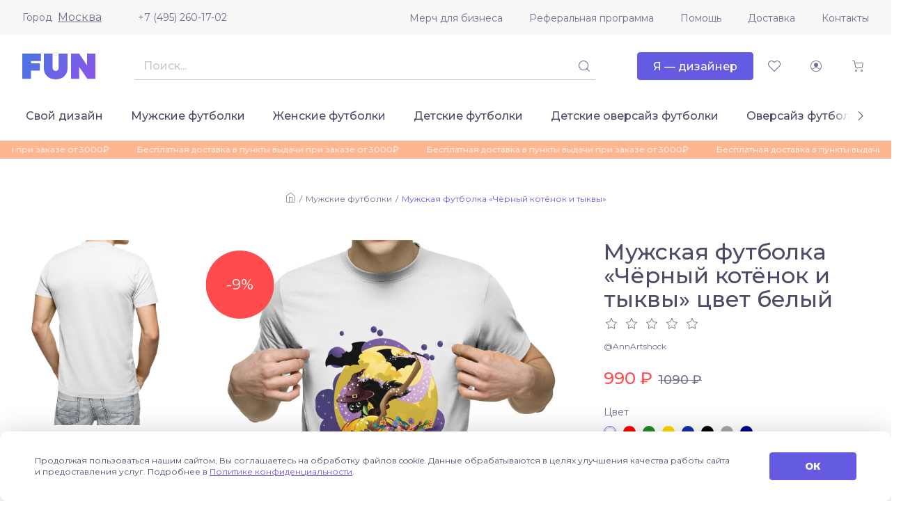

--- FILE ---
content_type: text/html; charset=UTF-8
request_url: https://fun.ru/men-tshirts/chernyy_kotenok_i_tykvy
body_size: 8776
content:
<!DOCTYPE html>
<html lang="ru">
<head>
    <meta charset="utf-8">
    <meta http-equiv="X-UA-Compatible" content="IE=edge">
    <meta name="viewport" content="initial-scale=1, width=device-width">
    <meta name="format-detection" content="telephone=no">
    <link rel="canonical" href="https://fun.ru/men-tshirts/chernyy_kotenok_i_tykvy"/>
    <link rel="apple-touch-icon" sizes="180x180" href="/apple-touch-icon.png">
    <link rel="icon" type="image/png" sizes="32x32" href="/favicon-32x32.png">
    <link rel="icon" type="image/png" sizes="16x16" href="/favicon-16x16.png">
    <link rel="mask-icon" href="/safari-pinned-tab.svg" color="#5bbad5">
    <link rel="manifest" href="/site.webmanifest">
    <meta name="msapplication-TileColor" content="#da532c">
    <meta name="theme-color" content="#ffffff">
        
    <!-- Diginetica -->
    <link rel="preconnect" href="https://cdn.diginetica.net/">
    <!-- Diginetica -->

    <link rel="preconnect" href="https://fonts.gstatic.com">
    <title>Мужская футболка «Чёрный котёнок и тыквы» цвет белый - дизайнер принта AnnArtshock</title>
    <meta name="description" content="Мужская футболка «Чёрный котёнок и тыквы» белый цвет - автор принта AnnArtshock купить в интернет-магазине fun.ru">
    <meta name="csrf-param" content="_csrf-fun">
<meta name="csrf-token" content="af8tCGNN0FF2Xq4T9gQ0GeS9uTfMI53xmoNvtMfKDlEvml5JCyajAhUVniqmMWwtkNLPZ6Fa25K3xC37pJtoJQ==">

<link href="https://fonts.googleapis.com/css2?family=Montserrat:wght@400;500;800&amp;amp;display=swap" rel="stylesheet">
<link href="/css/vendor.css?v=1757688326" rel="stylesheet">
<link href="/css/main.css?v=1766740652" rel="stylesheet">
    <!-- Diginetica -->
    <script type="text/javascript">
        var digiScript = document.createElement('script');
        digiScript.src = '//cdn.diginetica.net/7541/client.js';
        digiScript.defer = true;
        digiScript.async = true;
        document.head.appendChild(digiScript);
    </script>
    <!-- Diginetica -->
</head>
<body>


<div class="app js--app">
    <div class="js--app__side-drawer"></div>
    <header class="app__header">
        <div class="app-header js--app-header">
            <div class="app-header__top">
                <div class="container">
                    <div class="app-header__top-inner">
                        <div class="js--user-location user-location">
                            <div class="user-location__toggler">
                                <div class="user-location__toggler-title">Город</div>
                                <div class="user-location__toggler-current"></div>
                            </div>
                        </div>
                        <a class="app-header__tel" href="tel:+74952601702">+7 (495) 260-17-02</a>
                        <ul class="menu app-header__menu">
    <li class="menu__item"><span class="menu__item-wrapper"><a class="menu__link" href="https://merch.fun.ru/" target="_blank">Мерч для бизнеса</a></span></li><li class="menu__item"><span class="menu__item-wrapper"><a class="menu__link" href="https://referral.fun.ru/" target="_blank">Реферальная программа</a></span></li><li class="menu__item"><span class="menu__item-wrapper"><a class="menu__link" href="/help">Помощь</a></span></li><li class="menu__item"><span class="menu__item-wrapper"><a class="menu__link" href="/delivery">Доставка</a></span></li><li class="menu__item"><span class="menu__item-wrapper"><a class="menu__link" href="/contacts">Контакты</a></span></li></ul>
                    </div>
                </div>
            </div>
            <div class="app-header__center">
                <div class="container">
                    <div class="app-header__center-inner">
                        <div class="app-header__side-drawer-btn">
							<div class="js--app-header__side-drawer-btn"></div>
						</div>
						<a class="app-header__logo-link" href="/">
                            <img class="app-header__logo" src="/images/a3f3343021fae2e5629f62d07cf4b340.svg" alt="">
                        </a>

                        <div class="app-header__search">
                            <div class="search js--search">
                                <button class="btn-icon search__mobile-btn _size_small _style_text" type="button">
                                    <span class="btn-icon__inner">
                                        <span class="btn-icon__icon funicon-search"></span>
                                    </span>
                                </button>
                                <div class="search__mainbody">
                                    <div class="search__field">
                                        <div class="textfield search__text-field">
                                            <input class="textfield__control" disabled type="text">
                                        </div>
                                        <button class="btn-icon search__submit _size_small _style_text _disabled" disabled type="button">
                                            <span class="btn-icon__inner">
                                                <span class="btn-icon__icon funicon-search"></span>
                                            </span>
                                        </button>
                                    </div>
                                </div>
                            </div>
                        </div>

                        <div class="app-header__btn-designer">
							<a href="https://designer.fun.ru/" class="btn" target="_blank">
                                <span class="btn__inner"><span class="btn__text">Я — дизайнер</span></span>
							</a>
						</div>

                        <div class="app-header__favorites">
                            <a href="/favorites" class="btn-icon app-header__favorites-btn _size_small _style_text" type="button">
                                <span class="btn-icon__inner">
                                    <span class="btn-icon__icon funicon-heart"></span>
                                </span>
                            </a>
                        </div>

                        <div class="app-header__account">
                            <div class="js--app-header__auth">
                                <button class="btn-icon app-header__account-btn _size_small _style_text _disabled" disabled type="button">
                                    <span class="btn-icon__inner">
                                        <span class="btn-icon__icon funicon-person"></span>
                                    </span>
                                </button>
                            </div>
                        </div>

                        <div class="app-header__cart">
                            <button class="js--app-header__cart-widget btn-icon app-header__cart-btn _size_small _style_text" type="button">
                                <span class="btn-icon__inner">
                                    <span class="btn-icon__icon funicon-shopping-cart"></span>
                                </span>
                            </button>
                        </div>

					</div>
				</div>
			</div>
			<div class="app-header__bottom">
				<div class="container">
					<div class="app-header__bottom-inner">
                        <div class="app-header__rubricator js--app-header__rubricator">
    </div>
					</div>
				</div>
			</div>
		</div>
	</header>
	<main class="app__body">

        <div class="page-promo-line__wrapper">
        <div class="page-promo-line">
            <div class="container">
                <div class="js--marquee" data-vue-marquee="{&quot;rootClasses&quot;:[&quot;promo-line&quot;],&quot;items&quot;:[&quot;Бесплатная доставка в пункты выдачи при заказе от 3000₽&quot;,&quot;Бесплатная доставка в пункты выдачи при заказе от 3000₽&quot;,&quot;Бесплатная доставка в пункты выдачи при заказе от 3000₽&quot;],&quot;isAutoStop&quot;:true,&quot;duration&quot;:25000}"></div>
            </div>
        </div>
    </div>
    
	<div class="page page-product js--product" data-product='{"productModId":0}'><div class="container" itemscope itemtype="http://schema.org/Product">
    <header class="page-product__header">
        
<div class="breadcrumbs">
    <div class="breadcrumbs__item"><a class="breadcrumbs__link funicon-home" href="/"></a></div><div class="breadcrumbs__item"><a class="breadcrumbs__link" href="/catalog/men-tshirts">Мужские футболки</a></div><div class="breadcrumbs__item"><span class="breadcrumbs__current">Мужская футболка «Чёрный котёнок и тыквы»</span></div></div>
    </header>
    <div class="page-product__layout">
        <div class="page-product__section-1">
            <div class="page-product__title-box">
    <h1 class="page-product__title" itemprop="name">Мужская футболка «Чёрный котёнок и тыквы» цвет белый</h1>
            <div class="page-product__rating">
            <div class="rating js--rating" data-rating='{"value":0}'>
                <span class="rating__star funicon-star"></span>
                <span class="rating__star funicon-star"></span>
                <span class="rating__star funicon-star"></span>
                <span class="rating__star funicon-star"></span>
                <span class="rating__star funicon-star"></span>
            </div>
        </div>
    </div>
<a class="page-product__designer" href="/designer/annartshock">@AnnArtshock</a>            <div class="page-product__price" itemprop="offers" itemscope itemtype="http://schema.org/Offer">
    <meta itemprop="price" content="990">
    <meta itemprop="priceCurrency" content="RUB">
    <link itemprop="availability" href="http://schema.org/InStock">
            <div class="page-product__price-current">
            <span class="price">990 ₽</span>
        </div>
        <div class="page-product__price-old">
            <span class="price">1090 ₽</span>
        </div>
    </div>
            <div class="page-product__controls">
                <div class="product-controls">
                    <div class="product-controls__fieldset">
                        <div class="product-controls__field _color">
	<div class="field">
		<div class="field__wrapper">
			<label class="field__label" for="field-1609238088381.5916"><span class="field__label-text">Цвет</span>
			</label>
			<div class="field__control">
				<div class="field__grid-colors">
                    <div class="color _active _bordered"><a class="color__label js--product__ajax-link" href="/men-tshirts/chernyy_kotenok_i_tykvy">
								<span class="color__color-wrapper" title="белый">
									<span class="color__color" style="background: #ffffff"></span>
								</span>
							</a></div>
						<div class="color"><a class="color__label js--product__ajax-link" href="/men-tshirts/chernyy_kotenok_i_tykvy/color-red">
								<span class="color__color-wrapper" title="красный">
									<span class="color__color" style="background: #ff0000"></span>
								</span>
							</a></div>
						<div class="color"><a class="color__label js--product__ajax-link" href="/men-tshirts/chernyy_kotenok_i_tykvy/color-green">
								<span class="color__color-wrapper" title="зеленый">
									<span class="color__color" style="background: #228b22"></span>
								</span>
							</a></div>
						<div class="color"><a class="color__label js--product__ajax-link" href="/men-tshirts/chernyy_kotenok_i_tykvy/color-yellow">
								<span class="color__color-wrapper" title="желтый">
									<span class="color__color" style="background: #ffd700"></span>
								</span>
							</a></div>
						<div class="color"><a class="color__label js--product__ajax-link" href="/men-tshirts/chernyy_kotenok_i_tykvy/color-blue">
								<span class="color__color-wrapper" title="синий">
									<span class="color__color" style="background: #122FAA"></span>
								</span>
							</a></div>
						<div class="color"><a class="color__label js--product__ajax-link" href="/men-tshirts/chernyy_kotenok_i_tykvy/color-black">
								<span class="color__color-wrapper" title="черный">
									<span class="color__color" style="background: #000000"></span>
								</span>
							</a></div>
						<div class="color"><a class="color__label js--product__ajax-link" href="/men-tshirts/chernyy_kotenok_i_tykvy/color-grayMelange">
								<span class="color__color-wrapper" title="серый меланж">
									<span class="color__color" style="background: #a9a9a9"></span>
								</span>
							</a></div>
						<div class="color"><a class="color__label js--product__ajax-link" href="/men-tshirts/chernyy_kotenok_i_tykvy/color-darkBlue">
								<span class="color__color-wrapper" title="темно-синий">
									<span class="color__color" style="background: #00008b"></span>
								</span>
							</a></div>
										</div>
			</div>
			<div class="field__error"></div>
			<div class="field__hint"></div>
		</div>
	</div>
</div>
                        
	<div class="product-controls__field _size">
		<div class="field js--product__field-size">
			<div class="field__wrapper">
				<label class="field__label" for="field-1609238088381.438"><span class="field__label-text">Размер</span>
				</label>
				<div class="field__control">
					<div class="field__grid-switchers">
                        <div data-order="10" class="switcher">
										<a class="switcher__label js--product__ajax-link" href="/men-tshirts/chernyy_kotenok_i_tykvy?size=s">
											<span class="btn _size_small _style_outlined"><span class="btn__inner">
												<span class="btn__text">S</span>
											</span></span>
										</a>
									</div>
								<div data-order="20" class="switcher">
										<a class="switcher__label js--product__ajax-link" href="/men-tshirts/chernyy_kotenok_i_tykvy?size=m">
											<span class="btn _size_small _style_outlined"><span class="btn__inner">
												<span class="btn__text">M</span>
											</span></span>
										</a>
									</div>
								<div data-order="30" class="switcher">
										<a class="switcher__label js--product__ajax-link" href="/men-tshirts/chernyy_kotenok_i_tykvy?size=l">
											<span class="btn _size_small _style_outlined"><span class="btn__inner">
												<span class="btn__text">L</span>
											</span></span>
										</a>
									</div>
								<div data-order="40" class="switcher">
										<a class="switcher__label js--product__ajax-link" href="/men-tshirts/chernyy_kotenok_i_tykvy?size=xl">
											<span class="btn _size_small _style_outlined"><span class="btn__inner">
												<span class="btn__text">XL</span>
											</span></span>
										</a>
									</div>
								<div data-order="50" class="switcher">
										<a class="switcher__label js--product__ajax-link" href="/men-tshirts/chernyy_kotenok_i_tykvy?size=2xl">
											<span class="btn _size_small _style_outlined"><span class="btn__inner">
												<span class="btn__text">2XL</span>
											</span></span>
										</a>
									</div>
								<div data-order="55" class="switcher">
										<a class="switcher__label js--product__ajax-link" href="/men-tshirts/chernyy_kotenok_i_tykvy?size=3xl">
											<span class="btn _size_small _style_outlined"><span class="btn__inner">
												<span class="btn__text">3XL</span>
											</span></span>
										</a>
									</div>
													</div>
				</div>
				<div class="field__error"></div>
				<div class="field__hint"></div>
			</div>
		</div>
	</div>

                    </div>
                    <footer class="product-controls__footer">
                        <div class="product-controls__submit-box">
            <button type="button" class="btn _size_large js--product__submit-btn js--tooltip" data-tooltip='{"content":"Добавить в корзину"}'>            <span class="btn__inner">
                <span class="btn__text">В корзину</span>
            </span>
        </button>    </div>
                        
<div class="product-controls__fav-box">
	<button class="btn-icon btn-favorites js--btn-favorites _style_text"
            type="button"
            data-id="72768">
        <span class="btn-icon__inner">
            <span class="btn-icon__icon funicon-heart"></span>
            <span class="btn-icon__icon _alt funicon-heart-filled"></span>
        </span>
    </button>
</div>
                    </footer>
                </div>
            </div>
            <div class="page-product__delivery">
	<div class="product-delivery js--product-delivery"></div>
</div>
            <div class="page-product__tags">
	<div class="product-tags">
		<div class="product-tags__title">Теги</div>
		<div class="product-tags__list">
            <a href="/catalog/tag-kot" class="product-tags__item">#кот</a><a href="/catalog/tag-chernyy-kot" class="product-tags__item">#черный кот</a><a href="/catalog/tag-vedma" class="product-tags__item">#ведьма</a><a href="/catalog/tag-tykva" class="product-tags__item">#тыква</a><a href="/catalog/tag-sladosti" class="product-tags__item">#сладости</a><a href="/catalog/tag-hellouin" class="product-tags__item">#хеллоуин</a><a href="/catalog/tag-magiya" class="product-tags__item">#магия</a><a href="/catalog/tag-volshebstvo" class="product-tags__item">#волшебство</a><a href="/catalog/tag-luna" class="product-tags__item">#луна</a><a href="/catalog/tag-vektor" class="product-tags__item">#вектор</a><a href="/catalog/tag-kotenok" class="product-tags__item">#котенок</a><a href="/catalog/tag-letuchie-myshi" class="product-tags__item">#летучие мыши</a><a href="/catalog/tag-metla" class="product-tags__item">#метла</a>        </div>
	</div>
</div>
            <div class="page-product__size-grid-desktop">
	<div class="product-size-grid">
		<img class="product-size-grid__img" src="https://fun.ru/upload/d9/fe/d9fea61938.png" alt="">
		<div class="product-size-grid__table-box">
			<table class="product-size-grid__table">
				<thead>
				<tr>
					<th>Размер</th>
					<th>S</th>
					<th>M</th>
					<th>L</th>
					<th>XL</th>
					<th>2XL</th>
					<th>3XL</th>
				</tr>
				</thead>
				<tbody>
				<tr>
					<th>Рос. размер</th>
					<td>44</td>
					<td>46-48</td>
					<td>50</td>
					<td>52-54</td>
					<td>56</td>
					<td>58-60</td>
				</tr>
				<tr>
					<th>Ширина, см</th>
					<td>49</td>
					<td>52</td>
					<td>55</td>
					<td>58</td>
					<td>61</td>
					<td>64</td>
				</tr>
				<tr>
					<th>Длина, см</th>
					<td>69</td>
					<td>71</td>
					<td>71</td>
					<td>73</td>
					<td>73</td>
					<td>75</td>
				</tr>
				<tr>
					<th>Длина рукава, см</th>
					<td>19</td>
					<td>20</td>
					<td>21</td>
					<td>22</td>
					<td>23</td>
					<td>24</td>
				</tr>
				</tbody>
			</table>
		</div>
	</div>
</div>        </div>
        <div class="page-product__section-2">
            	<div class="product-preview js--product-preview">
		<div class="product-preview__tags">
                            <svg class="discount-tag" viewBox="0 0 110 110">
                    <circle class="discount-tag__circle" cx="55" cy="55" r="55"></circle>
                    <text class="discount-tag__text" x="55" y="55">-9%</text>
                </svg>
                    </div>

        <div class="product-preview__desktop">
            <div class="product-preview__img-box _big">
                <meta itemprop="image" content="https://fun.ru/upload/31/da/31dae2ccdd.jpg">
                <a alt="Мужская футболка «Чёрный котёнок и тыквы» цвет белый" title="Мужская футболка «Чёрный котёнок и тыквы» цвет белый" class="product-preview__img  js--product-preview__glightbox js--product-preview__link" data-type="image" data-alt="Мужская футболка «Чёрный котёнок и тыквы» цвет белый" href="https://fun.ru/upload/31/da/31dae2ccdd.jpg" style="background-image: url(https://fun.ru/upload/31/da/31dae2ccdd.jpg)"></a>
            </div>
            <div class="product-preview__img-box _small-1">
                <a alt="Мужская футболка «Чёрный котёнок и тыквы» цвет белый" title="Мужская футболка «Чёрный котёнок и тыквы» цвет белый" class="product-preview__img  js--product-preview__glightbox js--product-preview__link" data-type="image" data-alt="Мужская футболка «Чёрный котёнок и тыквы» цвет белый" href="https://fun.ru/upload/mockups/men-tshirts-tShirtFront-white.jpg" style="background-image: url(https://fun.ru/upload/mockups/men-tshirts-tShirtFront-white.jpg)"></a>
            </div>
            <div class="product-preview__img-box _small-2">
                <a alt="Мужская футболка «Чёрный котёнок и тыквы» цвет белый" title="Мужская футболка «Чёрный котёнок и тыквы» цвет белый" class="product-preview__img  js--product-preview__glightbox js--product-preview__link" data-type="image" data-alt="Мужская футболка «Чёрный котёнок и тыквы» цвет белый" href="https://fun.ru/upload/46/d0/46d08ad1f1.jpg" style="background-image: url(https://fun.ru/upload/46/d0/46d08ad1f1.jpg)"></a>
            </div>
        </div>

        <div class="product-preview__mobile">
            <div class="js--product-preview__mobile-slider"></div>
        </div>
    </div>
        </div>
        <div class="page-product__section-3">
            <div class="product-tabs js--product-tabs" data-active-tab="1">
                <div class="tabs">
	<div class="tabs__item">
		<button class="tabs__btn js--product-tabs__tab-btn _active" type="button">Характеристики</button>
	</div>
	<div class="tabs__item">
		<button class="tabs__btn js--product-tabs__tab-btn" type="button">Отзывы</button>
	</div>
	<div class="tabs__item">
		<button class="tabs__btn js--product-tabs__tab-btn" type="button">Размерная сетка</button>
	</div>
</div>                <div class="product-tabs__body">
                    <section class="product-tabs__tab _characteristics">
	<h4 class="product-tabs__tab-title">Характеристики</h4>
	<div class="product-characteristics">
        
<dl class="product-characteristics__item">
    <dt class="product-characteristics__item-title">Материал:</dt>
    <dd class="product-characteristics__item-body" itemprop="description"><p>100% хлопок, джерси</p>
</dd>
</dl>

<dl class="product-characteristics__item">
    <dt class="product-characteristics__item-title">Плотность:</dt>
    <dd class="product-characteristics__item-body"><p>150-160 г/м2</p>
</dd>
</dl>

<dl class="product-characteristics__item">
    <dt class="product-characteristics__item-title">Уход:</dt>
    <dd class="product-characteristics__item-body"><p>Стирка машинная или руками не выше 30 градусов. При стирке выворачивать наизнанку. Не гладить по принту.</p>
</dd>
</dl>
	</div>
</section>
<section class="product-tabs__tab _reviews">
    <div class="js--product-reviews" data-product-reviews='{"rating":0,"reviewPermission":true,"reviewsCount":0,"url":"\/men-tshirts\/chernyy_kotenok_i_tykvy\/reviews","urlAdd":"\/men-tshirts\/chernyy_kotenok_i_tykvy\/add-review"}'></div></section>
<section class="product-tabs__tab _size-grid">
	<div class="product-size-grid"><img class="product-size-grid__img" src="https://fun.ru/upload/d9/fe/d9fea61938.png"
										alt="">
		<div class="product-size-grid__table-box">
			<table class="product-size-grid__table">
				<thead>
				<tr>
					<th>Размер</th>
					<th>S</th>
					<th>M</th>
					<th>L</th>
					<th>XL</th>
					<th>2XL</th>
					<th>3XL</th>
				</tr>
				</thead>
				<tbody>
				<tr>
					<th>Рос. размер</th>
					<td>44</td>
					<td>46-48</td>
					<td>50</td>
					<td>52-54</td>
					<td>56</td>
					<td>58-60</td>
				</tr>
				<tr>
					<th>Ширина, см</th>
					<td>49</td>
					<td>52</td>
					<td>55</td>
					<td>58</td>
					<td>61</td>
					<td>64</td>
				</tr>
				<tr>
					<th>Длина, см</th>
					<td>69</td>
					<td>71</td>
					<td>71</td>
					<td>73</td>
					<td>73</td>
					<td>75</td>
				</tr>
				<tr>
					<th>Длина рукава, см</th>
					<td>19</td>
					<td>20</td>
					<td>21</td>
					<td>22</td>
					<td>23</td>
					<td>24</td>
				</tr>
				</tbody>
			</table>
		</div>
	</div>
</section>                </div>
            </div>
        </div>
    </div>
    <div class="page-product__extra-products"><h3 class="page__section-title _centered">Другие товары с этим принтом</h3><div class="grid-products js--page-catalog__grid-products"><div class="grid-products__item">
	<div class="catalog-product">
		<div class="catalog-product__fav-btn-box">
            <button class="btn-icon btn-favorites js--btn-favorites _style_text" type="button" data-id="1095861">
                <span class="btn-icon__inner">
                    <span class="btn-icon__icon funicon-heart"></span>
                    <span class="btn-icon__icon _alt funicon-heart-filled"></span>
                </span>
            </button>
        </div>
        <a class="catalog-product__img-box" href="/thermos/chernyy_kotenok_i_tykvy">
            <picture title="Термос «Чёрный котёнок и тыквы»" class="catalog-product__img _rectangular"><source srcset='https://fun.ru/upload/0e/d0/0ed022edef.jpg.700px.webp' media='(-webkit-min-device-pixel-ratio: 2), (min-resolution: 192dpi)' type='image/webp'><source srcset='https://fun.ru/upload/0e/d0/0ed022edef.jpg.350px.webp' type='image/webp'><img src="https://fun.ru/upload/0e/d0/0ed022edef.jpg" alt=""></picture>        </a>
        <a class="catalog-product__title" href="/thermos/chernyy_kotenok_i_tykvy">Термос «Чёрный котёнок и тыквы»</a>
        <a class="catalog-product__designer" href="/designer/annartshock">@AnnArtshock</a>

                <div class="catalog-product__price">
            <div class="catalog-product__price-prefix">от</div>
                                            <div class="catalog-product__price-cur">
                    <span class="price">1340 ₽</span>
                </div>
                    </div>

    </div>
</div>
<div class="grid-products__item">
	<div class="catalog-product">
		<div class="catalog-product__fav-btn-box">
            <button class="btn-icon btn-favorites js--btn-favorites _style_text" type="button" data-id="72770">
                <span class="btn-icon__inner">
                    <span class="btn-icon__icon funicon-heart"></span>
                    <span class="btn-icon__icon _alt funicon-heart-filled"></span>
                </span>
            </button>
        </div>
        <a class="catalog-product__img-box" href="/kids-tshirts/chernyy_kotenok_i_tykvy">
            <picture title="Детская футболка «Чёрный котёнок и тыквы»" class="catalog-product__img"><source srcset='https://fun.ru/upload/48/90/48909d7d3b.jpg.700px.webp' media='(-webkit-min-device-pixel-ratio: 2), (min-resolution: 192dpi)' type='image/webp'><source srcset='https://fun.ru/upload/48/90/48909d7d3b.jpg.350px.webp' type='image/webp'><img src="https://fun.ru/upload/48/90/48909d7d3b.jpg" alt=""></picture>        </a>
        <a class="catalog-product__title" href="/kids-tshirts/chernyy_kotenok_i_tykvy">Детская футболка «Чёрный котёнок и тыквы»</a>
        <a class="catalog-product__designer" href="/designer/annartshock">@AnnArtshock</a>

                <div class="catalog-product__price">
            <div class="catalog-product__price-prefix">от</div>
                                            <div class="catalog-product__price-cur _accent">
                    <span class="price">890 ₽</span>
                </div>
                                <div class="catalog-product__price-old">
                    <span class="price">990 ₽</span>
                </div>
                    </div>

    </div>
</div>
<div class="grid-products__item">
	<div class="catalog-product">
		<div class="catalog-product__fav-btn-box">
            <button class="btn-icon btn-favorites js--btn-favorites _style_text" type="button" data-id="72769">
                <span class="btn-icon__inner">
                    <span class="btn-icon__icon funicon-heart"></span>
                    <span class="btn-icon__icon _alt funicon-heart-filled"></span>
                </span>
            </button>
        </div>
        <a class="catalog-product__img-box" href="/women-tshirts/chernyy_kotenok_i_tykvy">
            <picture title="Женская футболка «Чёрный котёнок и тыквы»" class="catalog-product__img"><source srcset='https://fun.ru/upload/15/15/1515b6c02a.jpg.700px.webp' media='(-webkit-min-device-pixel-ratio: 2), (min-resolution: 192dpi)' type='image/webp'><source srcset='https://fun.ru/upload/15/15/1515b6c02a.jpg.350px.webp' type='image/webp'><img src="https://fun.ru/upload/15/15/1515b6c02a.jpg" alt=""></picture>        </a>
        <a class="catalog-product__title" href="/women-tshirts/chernyy_kotenok_i_tykvy">Женская футболка «Чёрный котёнок и тыквы»</a>
        <a class="catalog-product__designer" href="/designer/annartshock">@AnnArtshock</a>

                <div class="catalog-product__price">
            <div class="catalog-product__price-prefix">от</div>
                                            <div class="catalog-product__price-cur _accent">
                    <span class="price">990 ₽</span>
                </div>
                                <div class="catalog-product__price-old">
                    <span class="price">1090 ₽</span>
                </div>
                    </div>

    </div>
</div>
<div class="grid-products__item">
	<div class="catalog-product">
		<div class="catalog-product__fav-btn-box">
            <button class="btn-icon btn-favorites js--btn-favorites _style_text" type="button" data-id="72774">
                <span class="btn-icon__inner">
                    <span class="btn-icon__icon funicon-heart"></span>
                    <span class="btn-icon__icon _alt funicon-heart-filled"></span>
                </span>
            </button>
        </div>
        <a class="catalog-product__img-box" href="/bags/chernyy_kotenok_i_tykvy">
            <picture title="Сумка «Чёрный котёнок и тыквы»" class="catalog-product__img"><source srcset='https://fun.ru/upload/51/fd/51fd75a0c9.jpg.700px.webp' media='(-webkit-min-device-pixel-ratio: 2), (min-resolution: 192dpi)' type='image/webp'><source srcset='https://fun.ru/upload/51/fd/51fd75a0c9.jpg.350px.webp' type='image/webp'><img src="https://fun.ru/upload/51/fd/51fd75a0c9.jpg" alt=""></picture>        </a>
        <a class="catalog-product__title" href="/bags/chernyy_kotenok_i_tykvy">Сумка «Чёрный котёнок и тыквы»</a>
        <a class="catalog-product__designer" href="/designer/annartshock">@AnnArtshock</a>

                <div class="catalog-product__price">
            <div class="catalog-product__price-prefix">от</div>
                                            <div class="catalog-product__price-cur _accent">
                    <span class="price">860 ₽</span>
                </div>
                                <div class="catalog-product__price-old">
                    <span class="price">970 ₽</span>
                </div>
                    </div>

    </div>
</div>
<div class="grid-products__item">
	<div class="catalog-product">
		<div class="catalog-product__fav-btn-box">
            <button class="btn-icon btn-favorites js--btn-favorites _style_text" type="button" data-id="1219163">
                <span class="btn-icon__inner">
                    <span class="btn-icon__icon funicon-heart"></span>
                    <span class="btn-icon__icon _alt funicon-heart-filled"></span>
                </span>
            </button>
        </div>
        <a class="catalog-product__img-box" href="/kids-tshirts-oversize/chernyy_kotenok_i_tykvy">
            <picture title="Детская оверсайз футболка «Чёрный котёнок и тыквы»" class="catalog-product__img _rectangular"><source srcset='https://fun.ru/upload/4d/63/4d6345f928.jpg.700px.webp' media='(-webkit-min-device-pixel-ratio: 2), (min-resolution: 192dpi)' type='image/webp'><source srcset='https://fun.ru/upload/4d/63/4d6345f928.jpg.350px.webp' type='image/webp'><img src="https://fun.ru/upload/4d/63/4d6345f928.jpg" alt=""></picture>        </a>
        <a class="catalog-product__title" href="/kids-tshirts-oversize/chernyy_kotenok_i_tykvy">Детская оверсайз футболка «Чёрный котёнок и тыквы»</a>
        <a class="catalog-product__designer" href="/designer/annartshock">@AnnArtshock</a>

                <div class="catalog-product__price">
            <div class="catalog-product__price-prefix">от</div>
                                            <div class="catalog-product__price-cur _accent">
                    <span class="price">1390 ₽</span>
                </div>
                                <div class="catalog-product__price-old">
                    <span class="price">1490 ₽</span>
                </div>
                    </div>

    </div>
</div>
<div class="grid-products__item">
	<div class="catalog-product">
		<div class="catalog-product__fav-btn-box">
            <button class="btn-icon btn-favorites js--btn-favorites _style_text" type="button" data-id="424770">
                <span class="btn-icon__inner">
                    <span class="btn-icon__icon funicon-heart"></span>
                    <span class="btn-icon__icon _alt funicon-heart-filled"></span>
                </span>
            </button>
        </div>
        <a class="catalog-product__img-box" href="/tshirts-oversize/chernyy_kotenok_i_tykvy">
            <picture title="Футболка оверсайз «Чёрный котёнок и тыквы»" class="catalog-product__img"><source srcset='https://fun.ru/upload/3b/c1/3bc1b29b29.jpg.700px.webp' media='(-webkit-min-device-pixel-ratio: 2), (min-resolution: 192dpi)' type='image/webp'><source srcset='https://fun.ru/upload/3b/c1/3bc1b29b29.jpg.350px.webp' type='image/webp'><img src="https://fun.ru/upload/3b/c1/3bc1b29b29.jpg" alt=""></picture>        </a>
        <a class="catalog-product__title" href="/tshirts-oversize/chernyy_kotenok_i_tykvy">Футболка оверсайз «Чёрный котёнок и тыквы»</a>
        <a class="catalog-product__designer" href="/designer/annartshock">@AnnArtshock</a>

                <div class="catalog-product__price">
            <div class="catalog-product__price-prefix">от</div>
                                            <div class="catalog-product__price-cur _accent">
                    <span class="price">1490 ₽</span>
                </div>
                                <div class="catalog-product__price-old">
                    <span class="price">1590 ₽</span>
                </div>
                    </div>

    </div>
</div>
<div class="grid-products__item">
	<div class="catalog-product">
		<div class="catalog-product__fav-btn-box">
            <button class="btn-icon btn-favorites js--btn-favorites _style_text" type="button" data-id="484460">
                <span class="btn-icon__inner">
                    <span class="btn-icon__icon funicon-heart"></span>
                    <span class="btn-icon__icon _alt funicon-heart-filled"></span>
                </span>
            </button>
        </div>
        <a class="catalog-product__img-box" href="/hoodie-oversize/chernyy_kotenok_i_tykvy">
            <picture title="Худи оверсайз «Чёрный котёнок и тыквы»" class="catalog-product__img"><source srcset='https://fun.ru/upload/2d/06/2d06f5a2f1.jpg.700px.webp' media='(-webkit-min-device-pixel-ratio: 2), (min-resolution: 192dpi)' type='image/webp'><source srcset='https://fun.ru/upload/2d/06/2d06f5a2f1.jpg.350px.webp' type='image/webp'><img src="https://fun.ru/upload/2d/06/2d06f5a2f1.jpg" alt=""></picture>        </a>
        <a class="catalog-product__title" href="/hoodie-oversize/chernyy_kotenok_i_tykvy">Худи оверсайз «Чёрный котёнок и тыквы»</a>
        <a class="catalog-product__designer" href="/designer/annartshock">@AnnArtshock</a>

                <div class="catalog-product__price">
            <div class="catalog-product__price-prefix">от</div>
                                            <div class="catalog-product__price-cur _accent">
                    <span class="price">2890 ₽</span>
                </div>
                                <div class="catalog-product__price-old">
                    <span class="price">3490 ₽</span>
                </div>
                    </div>

    </div>
</div>
<div class="grid-products__item">
	<div class="catalog-product">
		<div class="catalog-product__fav-btn-box">
            <button class="btn-icon btn-favorites js--btn-favorites _style_text" type="button" data-id="72772">
                <span class="btn-icon__inner">
                    <span class="btn-icon__icon funicon-heart"></span>
                    <span class="btn-icon__icon _alt funicon-heart-filled"></span>
                </span>
            </button>
        </div>
        <a class="catalog-product__img-box" href="/men-sweatshirts/chernyy_kotenok_i_tykvy">
            <picture title="Мужской свитшот «Чёрный котёнок и тыквы»" class="catalog-product__img"><source srcset='https://fun.ru/upload/19/84/1984d0085d.jpg.700px.webp' media='(-webkit-min-device-pixel-ratio: 2), (min-resolution: 192dpi)' type='image/webp'><source srcset='https://fun.ru/upload/19/84/1984d0085d.jpg.350px.webp' type='image/webp'><img src="https://fun.ru/upload/19/84/1984d0085d.jpg" alt=""></picture>        </a>
        <a class="catalog-product__title" href="/men-sweatshirts/chernyy_kotenok_i_tykvy">Мужской свитшот «Чёрный котёнок и тыквы»</a>
        <a class="catalog-product__designer" href="/designer/annartshock">@AnnArtshock</a>

                <div class="catalog-product__price">
            <div class="catalog-product__price-prefix">от</div>
                                            <div class="catalog-product__price-cur _accent">
                    <span class="price">2590 ₽</span>
                </div>
                                <div class="catalog-product__price-old">
                    <span class="price">3090 ₽</span>
                </div>
                    </div>

    </div>
</div>
<div class="grid-products__item">
	<div class="catalog-product">
		<div class="catalog-product__fav-btn-box">
            <button class="btn-icon btn-favorites js--btn-favorites _style_text" type="button" data-id="72773">
                <span class="btn-icon__inner">
                    <span class="btn-icon__icon funicon-heart"></span>
                    <span class="btn-icon__icon _alt funicon-heart-filled"></span>
                </span>
            </button>
        </div>
        <a class="catalog-product__img-box" href="/women-sweatshirts/chernyy_kotenok_i_tykvy">
            <picture title="Женский свитшот «Чёрный котёнок и тыквы»" class="catalog-product__img"><source srcset='https://fun.ru/upload/11/c3/11c332f696.jpg.700px.webp' media='(-webkit-min-device-pixel-ratio: 2), (min-resolution: 192dpi)' type='image/webp'><source srcset='https://fun.ru/upload/11/c3/11c332f696.jpg.350px.webp' type='image/webp'><img src="https://fun.ru/upload/11/c3/11c332f696.jpg" alt=""></picture>        </a>
        <a class="catalog-product__title" href="/women-sweatshirts/chernyy_kotenok_i_tykvy">Женский свитшот «Чёрный котёнок и тыквы»</a>
        <a class="catalog-product__designer" href="/designer/annartshock">@AnnArtshock</a>

                <div class="catalog-product__price">
            <div class="catalog-product__price-prefix">от</div>
                                            <div class="catalog-product__price-cur _accent">
                    <span class="price">2590 ₽</span>
                </div>
                                <div class="catalog-product__price-old">
                    <span class="price">3090 ₽</span>
                </div>
                    </div>

    </div>
</div>
<div class="grid-products__item">
	<div class="catalog-product">
		<div class="catalog-product__fav-btn-box">
            <button class="btn-icon btn-favorites js--btn-favorites _style_text" type="button" data-id="72771">
                <span class="btn-icon__inner">
                    <span class="btn-icon__icon funicon-heart"></span>
                    <span class="btn-icon__icon _alt funicon-heart-filled"></span>
                </span>
            </button>
        </div>
        <a class="catalog-product__img-box" href="/men-hoodies/chernyy_kotenok_i_tykvy">
            <picture title="Мужская толстовка «Чёрный котёнок и тыквы»" class="catalog-product__img"><source srcset='https://fun.ru/upload/27/2f/272fd478ff.jpg.700px.webp' media='(-webkit-min-device-pixel-ratio: 2), (min-resolution: 192dpi)' type='image/webp'><source srcset='https://fun.ru/upload/27/2f/272fd478ff.jpg.350px.webp' type='image/webp'><img src="https://fun.ru/upload/27/2f/272fd478ff.jpg" alt=""></picture>        </a>
        <a class="catalog-product__title" href="/men-hoodies/chernyy_kotenok_i_tykvy">Мужская толстовка «Чёрный котёнок и тыквы»</a>
        <a class="catalog-product__designer" href="/designer/annartshock">@AnnArtshock</a>

                <div class="catalog-product__price">
            <div class="catalog-product__price-prefix">от</div>
                                            <div class="catalog-product__price-cur _accent">
                    <span class="price">2690 ₽</span>
                </div>
                                <div class="catalog-product__price-old">
                    <span class="price">3290 ₽</span>
                </div>
                    </div>

    </div>
</div>
<div class="grid-products__item">
	<div class="catalog-product">
		<div class="catalog-product__fav-btn-box">
            <button class="btn-icon btn-favorites js--btn-favorites _style_text" type="button" data-id="674400">
                <span class="btn-icon__inner">
                    <span class="btn-icon__icon funicon-heart"></span>
                    <span class="btn-icon__icon _alt funicon-heart-filled"></span>
                </span>
            </button>
        </div>
        <a class="catalog-product__img-box" href="/bottle/chernyy_kotenok_i_tykvy">
            <picture title="Бутылка для воды «Чёрный котёнок и тыквы»" class="catalog-product__img"><source srcset='https://fun.ru/upload/de/c5/dec5cab01b.jpg.700px.webp' media='(-webkit-min-device-pixel-ratio: 2), (min-resolution: 192dpi)' type='image/webp'><source srcset='https://fun.ru/upload/de/c5/dec5cab01b.jpg.350px.webp' type='image/webp'><img src="https://fun.ru/upload/de/c5/dec5cab01b.jpg" alt=""></picture>        </a>
        <a class="catalog-product__title" href="/bottle/chernyy_kotenok_i_tykvy">Бутылка для воды «Чёрный котёнок и тыквы»</a>
        <a class="catalog-product__designer" href="/designer/annartshock">@AnnArtshock</a>

                <div class="catalog-product__price">
            <div class="catalog-product__price-prefix">от</div>
                                            <div class="catalog-product__price-cur">
                    <span class="price">850 ₽</span>
                </div>
                    </div>

    </div>
</div>
</div></div>    <div class="js--product__confirm-add-to-cart"></div>
</div>
</div>
	</main>
	<footer class="app__footer">
		<div class="app-footer">
			<div class="app-footer__top">
				<div class="container">
					<div class="app-footer__top-inner">
						<section class="app-footer__top-section _menu">
							<div class="app-footer__top-section-inner">
								<h3 class="app-footer__top-section-title">Разделы</h3>
                                <ul class="menu app-footer__menu _rubricator">
    <li class="menu__item"><span class="menu__item-wrapper"><a class="menu__link" href="/catalog/men-tshirts"><span class="menu__item-text-1">Мужские футболки</span></a></span></li><li class="menu__item"><span class="menu__item-wrapper"><a class="menu__link" href="/catalog/women-tshirts"><span class="menu__item-text-1">Женские футболки</span></a></span></li><li class="menu__item"><span class="menu__item-wrapper"><a class="menu__link" href="/catalog/kids-tshirts"><span class="menu__item-text-1">Детские футболки</span></a></span></li><li class="menu__item"><span class="menu__item-wrapper"><a class="menu__link" href="/catalog/kids-tshirts-oversize"><span class="menu__item-text-1">Детские оверсайз футболки</span></a></span></li><li class="menu__item"><span class="menu__item-wrapper"><a class="menu__link" href="/catalog/tshirts-oversize"><span class="menu__item-text-1">Оверсайз футболки</span></a></span></li><li class="menu__item"><span class="menu__item-wrapper"><a class="menu__link" href="/catalog/hoodie-oversize"><span class="menu__item-text-1">Оверсайз худи</span></a></span></li><li class="menu__item"><span class="menu__item-wrapper"><a class="menu__link" href="/catalog/men-hoodies"><span class="menu__item-text-1">Мужские толстовки</span></a></span></li><li class="menu__item"><span class="menu__item-wrapper"><a class="menu__link" href="/catalog/men-sweatshirts"><span class="menu__item-text-1">Мужские свитшоты</span></a></span></li><li class="menu__item"><span class="menu__item-wrapper"><a class="menu__link" href="/catalog/women-sweatshirts"><span class="menu__item-text-1">Женские свитшоты</span></a></span></li><li class="menu__item"><span class="menu__item-wrapper"><a class="menu__link" href="/catalog?category=bags"><span class="menu__item-text-1">Сумки</span></a></span></li><li class="menu__item"><span class="menu__item-wrapper"><a class="menu__link" href="/catalog/diary"><span class="menu__item-text-1">Ежедневники</span></a></span></li><li class="menu__item"><span class="menu__item-wrapper"><a class="menu__link" href="/catalog/mugs"><span class="menu__item-text-1">Кружки</span></a></span></li><li class="menu__item"><span class="menu__item-wrapper"><a class="menu__link" href="/catalog/bottle"><span class="menu__item-text-1">Бутылки для воды</span></a></span></li><li class="menu__item"><span class="menu__item-wrapper"><a class="menu__link" href="/catalog/thermos"><span class="menu__item-text-1">Термосы</span></a></span></li></ul>                                <ul class="menu app-footer__menu _pages">
    <li class="menu__item"><span class="menu__item-wrapper"><a class="menu__link" href="/about"><span class="menu__item-text-1">О компании</span></a></span></li><li class="menu__item"><span class="menu__item-wrapper"><a class="menu__link" href="/delivery"><span class="menu__item-text-1">Доставка</span></a></span></li><li class="menu__item"><span class="menu__item-wrapper"><a class="menu__link" href="/help"><span class="menu__item-text-1">Помощь</span></a></span></li><li class="menu__item"><span class="menu__item-wrapper"><a class="menu__link" href="/contacts"><span class="menu__item-text-1">Контакты</span></a></span></li></ul>							</div>
						</section>
						<div class="app-footer__top-section-wrapper">
                            <section class="app-footer__top-section _contacts">
	<div class="app-footer__top-section-inner">
		<h3 class="app-footer__top-section-title">Контакты</h3>
        <a class="app-footer__link-email" href="mailto:info@fun.ru">info@fun.ru</a>
        <a class="app-footer__link-tel" href="tel:+74952601702">
            +7 (495) 260-17-02        </a>
        <a class="app-footer__link-terms" href="/terms">Публичная оферта</a>
        <a class="app-footer__link-privacy" href="/privacy">Политика конфиденциальности</a>
        <a class="app-footer__link-consent" href="/consent">Согласие на обработку персональных данных</a>
    </div>
</section>
                            <section class="app-footer__top-section _social">
	<div class="app-footer__top-section-inner">
		<h3 class="app-footer__top-section-title">Соцсети</h3>

        <div class="menu-social">
            			<div class="menu-social__item">
				<a class="btn-icon _style_text" href="https://vk.com/funru_shop" target="_blank">
                    <span class="btn-icon__inner">
                        <span class="btn-icon__icon funicon-vk"></span>
                    </span>
                </a>
			</div>

            
                    </div>
    </div>
</section>
						</div>
					</div>
				</div>
			</div>
            <div class="app-footer__bottom">
                <div class="container">
                    <div class="app-footer__bottom-inner">
                        <div class="app-footer__copy">© Все права защищены</div>
                        <div class="app-footer__payment-method"></div>
                    </div>
                </div>
            </div>
        </div>
    </footer>

                    <div class="js--app__auth-modal"></div>
    
        <div class="js--app__alert"></div>

        <div class="js--app__portal-modal"></div>

    
        <div class="js--app__portal-top-alert"></div>

        <div class="js--app__cookie-alert"></div>
</div>
<script src="/js/vendor.js?v=1763105718"></script>
<script src="/js/main.js?v=1768390558"></script>
<script>
    (function(m,e,t,r,i,k,a){m[i]=m[i]||function(){(m[i].a=m[i].a||[]).push(arguments)};
        m[i].l=1*new Date();k=e.createElement(t),a=e.getElementsByTagName(t)[0],k.async=1,k.src=r,a.parentNode.insertBefore(k,a)})
    (window, document, "script", "https://mc.yandex.ru/metrika/tag.js", "ym");

    ym(81807958, "init", {
        clickmap:true,
        trackLinks:true,
        accurateTrackBounce:true,
        webvisor:true
    });
</script>
<noscript><img src="https://mc.yandex.ru/watch/81807958" style="position:absolute; left:-9999px;" alt=""></noscript>

<script>
    var _rcct = "fdae90eb8c6a0a461ab0004162fb8c9f7e573f1f0faaf48bdda76c49b650860f";
    !function (t) {
        var a = t.getElementsByTagName("head")[0];
        var c = t.createElement("script");
        c.src = "//c.retailcrm.tech/widget/loader.js";
        a.appendChild(c);
    } (document);
</script>

</body>
</html>
